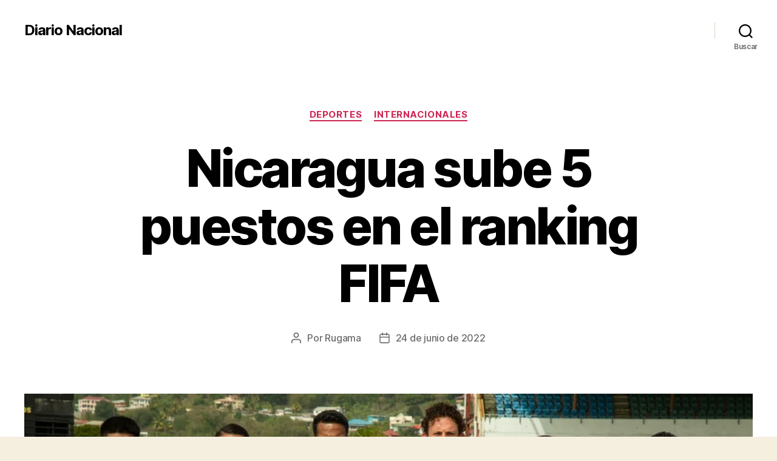

--- FILE ---
content_type: text/html; charset=UTF-8
request_url: https://wp.diarionacional.net/2022/06/24/nicaragua-sube-5-puestos-en-el-ranking-fifa/
body_size: 15650
content:
<!DOCTYPE html>

<html class="no-js" lang="es">

	<head>

		<meta charset="UTF-8">
		<meta name="viewport" content="width=device-width, initial-scale=1.0">

		<link rel="profile" href="https://gmpg.org/xfn/11">

		<meta name='robots' content='index, follow, max-snippet:-1, max-image-preview:large, max-video-preview:-1' />

<!-- The SEO Framework por Sybre Waaijer -->
<meta name="robots" content="max-snippet:-1,max-image-preview:large,max-video-preview:-1" />
<meta name="description" content="La selecci&oacute;n nacional de f&uacute;tbol de Nicaragua, subi&oacute; 5 puestos en el ranking FIFA. La Azul y Blanco se encontraba en el puesto 144 de las selecciones nacionales&#8230;" />
<meta property="og:image" content="https://wp.diarionacional.net/wp-content/uploads/sites/3/2022/06/Nicaragua-2.jpg" />
<meta property="og:image:width" content="1200" />
<meta property="og:image:height" content="740" />
<meta property="og:locale" content="es_ES" />
<meta property="og:type" content="article" />
<meta property="og:title" content="Nicaragua sube 5 puestos en el ranking FIFA" />
<meta property="og:description" content="La selecci&oacute;n nacional de f&uacute;tbol de Nicaragua, subi&oacute; 5 puestos en el ranking FIFA. La Azul y Blanco se encontraba en el puesto 144 de las selecciones nacionales que son parte esta organizaci&oacute;n&#8230;" />
<meta property="og:url" content="https://wp.diarionacional.net/2022/06/24/nicaragua-sube-5-puestos-en-el-ranking-fifa/" />
<meta property="og:site_name" content="Diario Nacional" />
<meta property="og:updated_time" content="2022-06-24T17:32+00:00" />
<meta property="article:published_time" content="2022-06-24T17:32+00:00" />
<meta property="article:modified_time" content="2022-06-24T17:32+00:00" />
<meta name="twitter:card" content="summary_large_image" />
<meta name="twitter:title" content="Nicaragua sube 5 puestos en el ranking FIFA" />
<meta name="twitter:description" content="La selecci&oacute;n nacional de f&uacute;tbol de Nicaragua, subi&oacute; 5 puestos en el ranking FIFA. La Azul y Blanco se encontraba en el puesto 144 de las selecciones nacionales que son parte esta organizaci&oacute;n&#8230;" />
<meta name="twitter:image" content="https://wp.diarionacional.net/wp-content/uploads/sites/3/2022/06/Nicaragua-2.jpg" />
<link rel="canonical" href="https://wp.diarionacional.net/2022/06/24/nicaragua-sube-5-puestos-en-el-ranking-fifa/" />
<script type="application/ld+json">{"@context":"https://schema.org","@type":"BreadcrumbList","itemListElement":[{"@type":"ListItem","position":1,"item":{"@id":"https://wp.diarionacional.net/","name":"Diario Nacional"}},{"@type":"ListItem","position":2,"item":{"@id":"https://wp.diarionacional.net/category/internacionales/","name":"Internacionales"}},{"@type":"ListItem","position":3,"item":{"@id":"https://wp.diarionacional.net/2022/06/24/nicaragua-sube-5-puestos-en-el-ranking-fifa/","name":"Nicaragua sube 5 puestos en el ranking FIFA"}}]}</script>
<!-- / The SEO Framework por Sybre Waaijer | 2.81ms meta | 0.28ms boot -->


	<!-- This site is optimized with the Yoast SEO plugin v19.7.1 - https://yoast.com/wordpress/plugins/seo/ -->
	<title>Nicaragua sube 5 puestos en el ranking FIFA - Diario Nacional</title>
	<meta name="description" content="La Azul y Blanco se encontraba en el puesto 144 de las selecciones nacionales que son parte de la FIFA, y ahora se ubica como número 139." />
	<link rel="canonical" href="https://wp.diarionacional.net/2022/06/24/nicaragua-sube-5-puestos-en-el-ranking-fifa/" />
	<meta property="og:locale" content="es_ES" />
	<meta property="og:type" content="article" />
	<meta property="og:title" content="Nicaragua sube 5 puestos en el ranking FIFA - Diario Nacional" />
	<meta property="og:description" content="La Azul y Blanco se encontraba en el puesto 144 de las selecciones nacionales que son parte de la FIFA, y ahora se ubica como número 139." />
	<meta property="og:url" content="https://wp.diarionacional.net/2022/06/24/nicaragua-sube-5-puestos-en-el-ranking-fifa/" />
	<meta property="og:site_name" content="Diario Nacional" />
	<meta property="article:published_time" content="2022-06-24T17:32:10+00:00" />
	<meta property="article:modified_time" content="2022-06-24T17:32:13+00:00" />
	<meta property="og:image" content="https://wp.diarionacional.net/wp-content/uploads/sites/3/2022/06/Nicaragua-2.jpg" />
	<meta property="og:image:width" content="1200" />
	<meta property="og:image:height" content="740" />
	<meta property="og:image:type" content="image/jpeg" />
	<meta name="author" content="Rugama" />
	<meta name="twitter:card" content="summary_large_image" />
	<meta name="twitter:label1" content="Escrito por" />
	<meta name="twitter:data1" content="Rugama" />
	<meta name="twitter:label2" content="Tiempo de lectura" />
	<meta name="twitter:data2" content="1 minuto" />
	<script type="application/ld+json" class="yoast-schema-graph">{"@context":"https://schema.org","@graph":[{"@type":"WebPage","@id":"https://wp.diarionacional.net/2022/06/24/nicaragua-sube-5-puestos-en-el-ranking-fifa/","url":"https://wp.diarionacional.net/2022/06/24/nicaragua-sube-5-puestos-en-el-ranking-fifa/","name":"Nicaragua sube 5 puestos en el ranking FIFA - Diario Nacional","isPartOf":{"@id":"https://wp.diarionacional.net/#website"},"primaryImageOfPage":{"@id":"https://wp.diarionacional.net/2022/06/24/nicaragua-sube-5-puestos-en-el-ranking-fifa/#primaryimage"},"image":{"@id":"https://wp.diarionacional.net/2022/06/24/nicaragua-sube-5-puestos-en-el-ranking-fifa/#primaryimage"},"thumbnailUrl":"https://wp.diarionacional.net/wp-content/uploads/sites/3/2022/06/Nicaragua-2.jpg","datePublished":"2022-06-24T17:32:10+00:00","dateModified":"2022-06-24T17:32:13+00:00","author":{"@id":"https://wp.diarionacional.net/#/schema/person/32606f365541763a5122957830b227da"},"description":"La Azul y Blanco se encontraba en el puesto 144 de las selecciones nacionales que son parte de la FIFA, y ahora se ubica como número 139.","breadcrumb":{"@id":"https://wp.diarionacional.net/2022/06/24/nicaragua-sube-5-puestos-en-el-ranking-fifa/#breadcrumb"},"inLanguage":"es","potentialAction":[{"@type":"ReadAction","target":["https://wp.diarionacional.net/2022/06/24/nicaragua-sube-5-puestos-en-el-ranking-fifa/"]}]},{"@type":"ImageObject","inLanguage":"es","@id":"https://wp.diarionacional.net/2022/06/24/nicaragua-sube-5-puestos-en-el-ranking-fifa/#primaryimage","url":"https://wp.diarionacional.net/wp-content/uploads/sites/3/2022/06/Nicaragua-2.jpg","contentUrl":"https://wp.diarionacional.net/wp-content/uploads/sites/3/2022/06/Nicaragua-2.jpg","width":1200,"height":740},{"@type":"BreadcrumbList","@id":"https://wp.diarionacional.net/2022/06/24/nicaragua-sube-5-puestos-en-el-ranking-fifa/#breadcrumb","itemListElement":[{"@type":"ListItem","position":1,"name":"Portada","item":"https://wp.diarionacional.net/"},{"@type":"ListItem","position":2,"name":"Nicaragua sube 5 puestos en el ranking FIFA"}]},{"@type":"WebSite","@id":"https://wp.diarionacional.net/#website","url":"https://wp.diarionacional.net/","name":"Diario Nacional","description":"","potentialAction":[{"@type":"SearchAction","target":{"@type":"EntryPoint","urlTemplate":"https://wp.diarionacional.net/?s={search_term_string}"},"query-input":"required name=search_term_string"}],"inLanguage":"es"},{"@type":"Person","@id":"https://wp.diarionacional.net/#/schema/person/32606f365541763a5122957830b227da","name":"Rugama","image":{"@type":"ImageObject","inLanguage":"es","@id":"https://wp.diarionacional.net/#/schema/person/image/","url":"https://secure.gravatar.com/avatar/37753a7bcb68d0d11a36b6b198e2f755?s=96&d=mm&r=g","contentUrl":"https://secure.gravatar.com/avatar/37753a7bcb68d0d11a36b6b198e2f755?s=96&d=mm&r=g","caption":"Rugama"},"url":"https://wp.diarionacional.net/author/elvinrugama/"}]}</script>
	<!-- / Yoast SEO plugin. -->


<link rel='dns-prefetch' href='//s.w.org' />
<link rel="alternate" type="application/rss+xml" title="Diario Nacional &raquo; Feed" href="https://wp.diarionacional.net/feed/" />
		<!-- This site uses the Google Analytics by MonsterInsights plugin v9.2.4 - Using Analytics tracking - https://www.monsterinsights.com/ -->
							<script src="//www.googletagmanager.com/gtag/js?id=G-9M2K1WFK8W"  data-cfasync="false" data-wpfc-render="false" async></script>
			<script data-cfasync="false" data-wpfc-render="false">
				var mi_version = '9.2.4';
				var mi_track_user = true;
				var mi_no_track_reason = '';
								var MonsterInsightsDefaultLocations = {"page_location":"https:\/\/wp.diarionacional.net\/2022\/06\/24\/nicaragua-sube-5-puestos-en-el-ranking-fifa\/"};
				if ( typeof MonsterInsightsPrivacyGuardFilter === 'function' ) {
					var MonsterInsightsLocations = (typeof MonsterInsightsExcludeQuery === 'object') ? MonsterInsightsPrivacyGuardFilter( MonsterInsightsExcludeQuery ) : MonsterInsightsPrivacyGuardFilter( MonsterInsightsDefaultLocations );
				} else {
					var MonsterInsightsLocations = (typeof MonsterInsightsExcludeQuery === 'object') ? MonsterInsightsExcludeQuery : MonsterInsightsDefaultLocations;
				}

								var disableStrs = [
										'ga-disable-G-9M2K1WFK8W',
									];

				/* Function to detect opted out users */
				function __gtagTrackerIsOptedOut() {
					for (var index = 0; index < disableStrs.length; index++) {
						if (document.cookie.indexOf(disableStrs[index] + '=true') > -1) {
							return true;
						}
					}

					return false;
				}

				/* Disable tracking if the opt-out cookie exists. */
				if (__gtagTrackerIsOptedOut()) {
					for (var index = 0; index < disableStrs.length; index++) {
						window[disableStrs[index]] = true;
					}
				}

				/* Opt-out function */
				function __gtagTrackerOptout() {
					for (var index = 0; index < disableStrs.length; index++) {
						document.cookie = disableStrs[index] + '=true; expires=Thu, 31 Dec 2099 23:59:59 UTC; path=/';
						window[disableStrs[index]] = true;
					}
				}

				if ('undefined' === typeof gaOptout) {
					function gaOptout() {
						__gtagTrackerOptout();
					}
				}
								window.dataLayer = window.dataLayer || [];

				window.MonsterInsightsDualTracker = {
					helpers: {},
					trackers: {},
				};
				if (mi_track_user) {
					function __gtagDataLayer() {
						dataLayer.push(arguments);
					}

					function __gtagTracker(type, name, parameters) {
						if (!parameters) {
							parameters = {};
						}

						if (parameters.send_to) {
							__gtagDataLayer.apply(null, arguments);
							return;
						}

						if (type === 'event') {
														parameters.send_to = monsterinsights_frontend.v4_id;
							var hookName = name;
							if (typeof parameters['event_category'] !== 'undefined') {
								hookName = parameters['event_category'] + ':' + name;
							}

							if (typeof MonsterInsightsDualTracker.trackers[hookName] !== 'undefined') {
								MonsterInsightsDualTracker.trackers[hookName](parameters);
							} else {
								__gtagDataLayer('event', name, parameters);
							}
							
						} else {
							__gtagDataLayer.apply(null, arguments);
						}
					}

					__gtagTracker('js', new Date());
					__gtagTracker('set', {
						'developer_id.dZGIzZG': true,
											});
					if ( MonsterInsightsLocations.page_location ) {
						__gtagTracker('set', MonsterInsightsLocations);
					}
										__gtagTracker('config', 'G-9M2K1WFK8W', {"forceSSL":"true","link_attribution":"true"} );
															window.gtag = __gtagTracker;										(function () {
						/* https://developers.google.com/analytics/devguides/collection/analyticsjs/ */
						/* ga and __gaTracker compatibility shim. */
						var noopfn = function () {
							return null;
						};
						var newtracker = function () {
							return new Tracker();
						};
						var Tracker = function () {
							return null;
						};
						var p = Tracker.prototype;
						p.get = noopfn;
						p.set = noopfn;
						p.send = function () {
							var args = Array.prototype.slice.call(arguments);
							args.unshift('send');
							__gaTracker.apply(null, args);
						};
						var __gaTracker = function () {
							var len = arguments.length;
							if (len === 0) {
								return;
							}
							var f = arguments[len - 1];
							if (typeof f !== 'object' || f === null || typeof f.hitCallback !== 'function') {
								if ('send' === arguments[0]) {
									var hitConverted, hitObject = false, action;
									if ('event' === arguments[1]) {
										if ('undefined' !== typeof arguments[3]) {
											hitObject = {
												'eventAction': arguments[3],
												'eventCategory': arguments[2],
												'eventLabel': arguments[4],
												'value': arguments[5] ? arguments[5] : 1,
											}
										}
									}
									if ('pageview' === arguments[1]) {
										if ('undefined' !== typeof arguments[2]) {
											hitObject = {
												'eventAction': 'page_view',
												'page_path': arguments[2],
											}
										}
									}
									if (typeof arguments[2] === 'object') {
										hitObject = arguments[2];
									}
									if (typeof arguments[5] === 'object') {
										Object.assign(hitObject, arguments[5]);
									}
									if ('undefined' !== typeof arguments[1].hitType) {
										hitObject = arguments[1];
										if ('pageview' === hitObject.hitType) {
											hitObject.eventAction = 'page_view';
										}
									}
									if (hitObject) {
										action = 'timing' === arguments[1].hitType ? 'timing_complete' : hitObject.eventAction;
										hitConverted = mapArgs(hitObject);
										__gtagTracker('event', action, hitConverted);
									}
								}
								return;
							}

							function mapArgs(args) {
								var arg, hit = {};
								var gaMap = {
									'eventCategory': 'event_category',
									'eventAction': 'event_action',
									'eventLabel': 'event_label',
									'eventValue': 'event_value',
									'nonInteraction': 'non_interaction',
									'timingCategory': 'event_category',
									'timingVar': 'name',
									'timingValue': 'value',
									'timingLabel': 'event_label',
									'page': 'page_path',
									'location': 'page_location',
									'title': 'page_title',
									'referrer' : 'page_referrer',
								};
								for (arg in args) {
																		if (!(!args.hasOwnProperty(arg) || !gaMap.hasOwnProperty(arg))) {
										hit[gaMap[arg]] = args[arg];
									} else {
										hit[arg] = args[arg];
									}
								}
								return hit;
							}

							try {
								f.hitCallback();
							} catch (ex) {
							}
						};
						__gaTracker.create = newtracker;
						__gaTracker.getByName = newtracker;
						__gaTracker.getAll = function () {
							return [];
						};
						__gaTracker.remove = noopfn;
						__gaTracker.loaded = true;
						window['__gaTracker'] = __gaTracker;
					})();
									} else {
										console.log("");
					(function () {
						function __gtagTracker() {
							return null;
						}

						window['__gtagTracker'] = __gtagTracker;
						window['gtag'] = __gtagTracker;
					})();
									}
			</script>
				<!-- / Google Analytics by MonsterInsights -->
		<script>
window._wpemojiSettings = {"baseUrl":"https:\/\/s.w.org\/images\/core\/emoji\/14.0.0\/72x72\/","ext":".png","svgUrl":"https:\/\/s.w.org\/images\/core\/emoji\/14.0.0\/svg\/","svgExt":".svg","source":{"concatemoji":"https:\/\/wp.diarionacional.net\/wp-includes\/js\/wp-emoji-release.min.js?ver=6.0.11"}};
/*! This file is auto-generated */
!function(e,a,t){var n,r,o,i=a.createElement("canvas"),p=i.getContext&&i.getContext("2d");function s(e,t){var a=String.fromCharCode,e=(p.clearRect(0,0,i.width,i.height),p.fillText(a.apply(this,e),0,0),i.toDataURL());return p.clearRect(0,0,i.width,i.height),p.fillText(a.apply(this,t),0,0),e===i.toDataURL()}function c(e){var t=a.createElement("script");t.src=e,t.defer=t.type="text/javascript",a.getElementsByTagName("head")[0].appendChild(t)}for(o=Array("flag","emoji"),t.supports={everything:!0,everythingExceptFlag:!0},r=0;r<o.length;r++)t.supports[o[r]]=function(e){if(!p||!p.fillText)return!1;switch(p.textBaseline="top",p.font="600 32px Arial",e){case"flag":return s([127987,65039,8205,9895,65039],[127987,65039,8203,9895,65039])?!1:!s([55356,56826,55356,56819],[55356,56826,8203,55356,56819])&&!s([55356,57332,56128,56423,56128,56418,56128,56421,56128,56430,56128,56423,56128,56447],[55356,57332,8203,56128,56423,8203,56128,56418,8203,56128,56421,8203,56128,56430,8203,56128,56423,8203,56128,56447]);case"emoji":return!s([129777,127995,8205,129778,127999],[129777,127995,8203,129778,127999])}return!1}(o[r]),t.supports.everything=t.supports.everything&&t.supports[o[r]],"flag"!==o[r]&&(t.supports.everythingExceptFlag=t.supports.everythingExceptFlag&&t.supports[o[r]]);t.supports.everythingExceptFlag=t.supports.everythingExceptFlag&&!t.supports.flag,t.DOMReady=!1,t.readyCallback=function(){t.DOMReady=!0},t.supports.everything||(n=function(){t.readyCallback()},a.addEventListener?(a.addEventListener("DOMContentLoaded",n,!1),e.addEventListener("load",n,!1)):(e.attachEvent("onload",n),a.attachEvent("onreadystatechange",function(){"complete"===a.readyState&&t.readyCallback()})),(e=t.source||{}).concatemoji?c(e.concatemoji):e.wpemoji&&e.twemoji&&(c(e.twemoji),c(e.wpemoji)))}(window,document,window._wpemojiSettings);
</script>
<style>
img.wp-smiley,
img.emoji {
	display: inline !important;
	border: none !important;
	box-shadow: none !important;
	height: 1em !important;
	width: 1em !important;
	margin: 0 0.07em !important;
	vertical-align: -0.1em !important;
	background: none !important;
	padding: 0 !important;
}
</style>
	<link rel='stylesheet' id='wp-block-library-css'  href='https://wp.diarionacional.net/wp-includes/css/dist/block-library/style.min.css?ver=6.0.11' media='all' />
<style id='global-styles-inline-css'>
body{--wp--preset--color--black: #000000;--wp--preset--color--cyan-bluish-gray: #abb8c3;--wp--preset--color--white: #ffffff;--wp--preset--color--pale-pink: #f78da7;--wp--preset--color--vivid-red: #cf2e2e;--wp--preset--color--luminous-vivid-orange: #ff6900;--wp--preset--color--luminous-vivid-amber: #fcb900;--wp--preset--color--light-green-cyan: #7bdcb5;--wp--preset--color--vivid-green-cyan: #00d084;--wp--preset--color--pale-cyan-blue: #8ed1fc;--wp--preset--color--vivid-cyan-blue: #0693e3;--wp--preset--color--vivid-purple: #9b51e0;--wp--preset--color--accent: #cd2653;--wp--preset--color--primary: #000000;--wp--preset--color--secondary: #6d6d6d;--wp--preset--color--subtle-background: #dcd7ca;--wp--preset--color--background: #f5efe0;--wp--preset--gradient--vivid-cyan-blue-to-vivid-purple: linear-gradient(135deg,rgba(6,147,227,1) 0%,rgb(155,81,224) 100%);--wp--preset--gradient--light-green-cyan-to-vivid-green-cyan: linear-gradient(135deg,rgb(122,220,180) 0%,rgb(0,208,130) 100%);--wp--preset--gradient--luminous-vivid-amber-to-luminous-vivid-orange: linear-gradient(135deg,rgba(252,185,0,1) 0%,rgba(255,105,0,1) 100%);--wp--preset--gradient--luminous-vivid-orange-to-vivid-red: linear-gradient(135deg,rgba(255,105,0,1) 0%,rgb(207,46,46) 100%);--wp--preset--gradient--very-light-gray-to-cyan-bluish-gray: linear-gradient(135deg,rgb(238,238,238) 0%,rgb(169,184,195) 100%);--wp--preset--gradient--cool-to-warm-spectrum: linear-gradient(135deg,rgb(74,234,220) 0%,rgb(151,120,209) 20%,rgb(207,42,186) 40%,rgb(238,44,130) 60%,rgb(251,105,98) 80%,rgb(254,248,76) 100%);--wp--preset--gradient--blush-light-purple: linear-gradient(135deg,rgb(255,206,236) 0%,rgb(152,150,240) 100%);--wp--preset--gradient--blush-bordeaux: linear-gradient(135deg,rgb(254,205,165) 0%,rgb(254,45,45) 50%,rgb(107,0,62) 100%);--wp--preset--gradient--luminous-dusk: linear-gradient(135deg,rgb(255,203,112) 0%,rgb(199,81,192) 50%,rgb(65,88,208) 100%);--wp--preset--gradient--pale-ocean: linear-gradient(135deg,rgb(255,245,203) 0%,rgb(182,227,212) 50%,rgb(51,167,181) 100%);--wp--preset--gradient--electric-grass: linear-gradient(135deg,rgb(202,248,128) 0%,rgb(113,206,126) 100%);--wp--preset--gradient--midnight: linear-gradient(135deg,rgb(2,3,129) 0%,rgb(40,116,252) 100%);--wp--preset--duotone--dark-grayscale: url('#wp-duotone-dark-grayscale');--wp--preset--duotone--grayscale: url('#wp-duotone-grayscale');--wp--preset--duotone--purple-yellow: url('#wp-duotone-purple-yellow');--wp--preset--duotone--blue-red: url('#wp-duotone-blue-red');--wp--preset--duotone--midnight: url('#wp-duotone-midnight');--wp--preset--duotone--magenta-yellow: url('#wp-duotone-magenta-yellow');--wp--preset--duotone--purple-green: url('#wp-duotone-purple-green');--wp--preset--duotone--blue-orange: url('#wp-duotone-blue-orange');--wp--preset--font-size--small: 18px;--wp--preset--font-size--medium: 20px;--wp--preset--font-size--large: 26.25px;--wp--preset--font-size--x-large: 42px;--wp--preset--font-size--normal: 21px;--wp--preset--font-size--larger: 32px;}.has-black-color{color: var(--wp--preset--color--black) !important;}.has-cyan-bluish-gray-color{color: var(--wp--preset--color--cyan-bluish-gray) !important;}.has-white-color{color: var(--wp--preset--color--white) !important;}.has-pale-pink-color{color: var(--wp--preset--color--pale-pink) !important;}.has-vivid-red-color{color: var(--wp--preset--color--vivid-red) !important;}.has-luminous-vivid-orange-color{color: var(--wp--preset--color--luminous-vivid-orange) !important;}.has-luminous-vivid-amber-color{color: var(--wp--preset--color--luminous-vivid-amber) !important;}.has-light-green-cyan-color{color: var(--wp--preset--color--light-green-cyan) !important;}.has-vivid-green-cyan-color{color: var(--wp--preset--color--vivid-green-cyan) !important;}.has-pale-cyan-blue-color{color: var(--wp--preset--color--pale-cyan-blue) !important;}.has-vivid-cyan-blue-color{color: var(--wp--preset--color--vivid-cyan-blue) !important;}.has-vivid-purple-color{color: var(--wp--preset--color--vivid-purple) !important;}.has-black-background-color{background-color: var(--wp--preset--color--black) !important;}.has-cyan-bluish-gray-background-color{background-color: var(--wp--preset--color--cyan-bluish-gray) !important;}.has-white-background-color{background-color: var(--wp--preset--color--white) !important;}.has-pale-pink-background-color{background-color: var(--wp--preset--color--pale-pink) !important;}.has-vivid-red-background-color{background-color: var(--wp--preset--color--vivid-red) !important;}.has-luminous-vivid-orange-background-color{background-color: var(--wp--preset--color--luminous-vivid-orange) !important;}.has-luminous-vivid-amber-background-color{background-color: var(--wp--preset--color--luminous-vivid-amber) !important;}.has-light-green-cyan-background-color{background-color: var(--wp--preset--color--light-green-cyan) !important;}.has-vivid-green-cyan-background-color{background-color: var(--wp--preset--color--vivid-green-cyan) !important;}.has-pale-cyan-blue-background-color{background-color: var(--wp--preset--color--pale-cyan-blue) !important;}.has-vivid-cyan-blue-background-color{background-color: var(--wp--preset--color--vivid-cyan-blue) !important;}.has-vivid-purple-background-color{background-color: var(--wp--preset--color--vivid-purple) !important;}.has-black-border-color{border-color: var(--wp--preset--color--black) !important;}.has-cyan-bluish-gray-border-color{border-color: var(--wp--preset--color--cyan-bluish-gray) !important;}.has-white-border-color{border-color: var(--wp--preset--color--white) !important;}.has-pale-pink-border-color{border-color: var(--wp--preset--color--pale-pink) !important;}.has-vivid-red-border-color{border-color: var(--wp--preset--color--vivid-red) !important;}.has-luminous-vivid-orange-border-color{border-color: var(--wp--preset--color--luminous-vivid-orange) !important;}.has-luminous-vivid-amber-border-color{border-color: var(--wp--preset--color--luminous-vivid-amber) !important;}.has-light-green-cyan-border-color{border-color: var(--wp--preset--color--light-green-cyan) !important;}.has-vivid-green-cyan-border-color{border-color: var(--wp--preset--color--vivid-green-cyan) !important;}.has-pale-cyan-blue-border-color{border-color: var(--wp--preset--color--pale-cyan-blue) !important;}.has-vivid-cyan-blue-border-color{border-color: var(--wp--preset--color--vivid-cyan-blue) !important;}.has-vivid-purple-border-color{border-color: var(--wp--preset--color--vivid-purple) !important;}.has-vivid-cyan-blue-to-vivid-purple-gradient-background{background: var(--wp--preset--gradient--vivid-cyan-blue-to-vivid-purple) !important;}.has-light-green-cyan-to-vivid-green-cyan-gradient-background{background: var(--wp--preset--gradient--light-green-cyan-to-vivid-green-cyan) !important;}.has-luminous-vivid-amber-to-luminous-vivid-orange-gradient-background{background: var(--wp--preset--gradient--luminous-vivid-amber-to-luminous-vivid-orange) !important;}.has-luminous-vivid-orange-to-vivid-red-gradient-background{background: var(--wp--preset--gradient--luminous-vivid-orange-to-vivid-red) !important;}.has-very-light-gray-to-cyan-bluish-gray-gradient-background{background: var(--wp--preset--gradient--very-light-gray-to-cyan-bluish-gray) !important;}.has-cool-to-warm-spectrum-gradient-background{background: var(--wp--preset--gradient--cool-to-warm-spectrum) !important;}.has-blush-light-purple-gradient-background{background: var(--wp--preset--gradient--blush-light-purple) !important;}.has-blush-bordeaux-gradient-background{background: var(--wp--preset--gradient--blush-bordeaux) !important;}.has-luminous-dusk-gradient-background{background: var(--wp--preset--gradient--luminous-dusk) !important;}.has-pale-ocean-gradient-background{background: var(--wp--preset--gradient--pale-ocean) !important;}.has-electric-grass-gradient-background{background: var(--wp--preset--gradient--electric-grass) !important;}.has-midnight-gradient-background{background: var(--wp--preset--gradient--midnight) !important;}.has-small-font-size{font-size: var(--wp--preset--font-size--small) !important;}.has-medium-font-size{font-size: var(--wp--preset--font-size--medium) !important;}.has-large-font-size{font-size: var(--wp--preset--font-size--large) !important;}.has-x-large-font-size{font-size: var(--wp--preset--font-size--x-large) !important;}
</style>
<link rel='stylesheet' id='elementor-frontend-css'  href='https://wp.diarionacional.net/wp-content/plugins/elementor/assets/css/frontend-lite.min.css?ver=3.17.3' media='all' />
<link rel='stylesheet' id='tfsel-slider-swiper-css-css'  href='https://wp.diarionacional.net/wp-content/plugins/touch-fashion-slider-elementor-addon/assets/css/swiper.min.css?ver=4.0.7' media='' />
<link rel='stylesheet' id='tfsel-hero-slider-1-css-css'  href='https://wp.diarionacional.net/wp-content/plugins/touch-fashion-slider-elementor-addon/assets/css/hero-slider-1.css?ver=1.0.0' media='' />
<link rel='stylesheet' id='tfsel-hero-slider-2-css-css'  href='https://wp.diarionacional.net/wp-content/plugins/touch-fashion-slider-elementor-addon/assets/css/hero-slider-2.css?ver=1.0.0' media='' />
<link rel='stylesheet' id='tfsel-circle-animation-css-css'  href='https://wp.diarionacional.net/wp-content/plugins/touch-fashion-slider-elementor-addon/assets/css/circle-animation.css?ver=1.0.0' media='' />
<link rel='stylesheet' id='font-awesome-css'  href='https://wp.diarionacional.net/wp-content/plugins/elementor/assets/lib/font-awesome/css/font-awesome.min.css?ver=4.7.0' media='all' />
<link rel='stylesheet' id='wpos-slick-style-css'  href='https://wp.diarionacional.net/wp-content/plugins/wp-responsive-recent-post-slider/assets/css/slick.css?ver=3.4' media='all' />
<link rel='stylesheet' id='wppsac-public-style-css'  href='https://wp.diarionacional.net/wp-content/plugins/wp-responsive-recent-post-slider/assets/css/recent-post-style.css?ver=3.4' media='all' />
<link rel='stylesheet' id='hfe-style-css'  href='https://wp.diarionacional.net/wp-content/plugins/header-footer-elementor/assets/css/header-footer-elementor.css?ver=1.6.17' media='all' />
<link rel='stylesheet' id='elementor-icons-css'  href='https://wp.diarionacional.net/wp-content/plugins/elementor/assets/lib/eicons/css/elementor-icons.min.css?ver=5.23.0' media='all' />
<link rel='stylesheet' id='swiper-css'  href='https://wp.diarionacional.net/wp-content/plugins/elementor/assets/lib/swiper/css/swiper.min.css?ver=5.3.6' media='all' />
<link rel='stylesheet' id='elementor-post-6692-css'  href='https://wp.diarionacional.net/wp-content/uploads/sites/3/elementor/css/post-6692.css?ver=1700066649' media='all' />
<link rel='stylesheet' id='elementor-pro-css'  href='https://wp.diarionacional.net/wp-content/plugins/pro-elements/assets/css/frontend-lite.min.css?ver=3.8.0' media='all' />
<link rel='stylesheet' id='elementor-global-css'  href='https://wp.diarionacional.net/wp-content/uploads/sites/3/elementor/css/global.css?ver=1700066650' media='all' />
<link rel='stylesheet' id='twentytwenty-style-css'  href='https://wp.diarionacional.net/wp-content/themes/twentytwenty/style.css?ver=2.8' media='all' />
<style id='twentytwenty-style-inline-css'>
.color-accent,.color-accent-hover:hover,.color-accent-hover:focus,:root .has-accent-color,.has-drop-cap:not(:focus):first-letter,.wp-block-button.is-style-outline,a { color: #cd2653; }blockquote,.border-color-accent,.border-color-accent-hover:hover,.border-color-accent-hover:focus { border-color: #cd2653; }button,.button,.faux-button,.wp-block-button__link,.wp-block-file .wp-block-file__button,input[type="button"],input[type="reset"],input[type="submit"],.bg-accent,.bg-accent-hover:hover,.bg-accent-hover:focus,:root .has-accent-background-color,.comment-reply-link { background-color: #cd2653; }.fill-children-accent,.fill-children-accent * { fill: #cd2653; }body,.entry-title a,:root .has-primary-color { color: #000000; }:root .has-primary-background-color { background-color: #000000; }cite,figcaption,.wp-caption-text,.post-meta,.entry-content .wp-block-archives li,.entry-content .wp-block-categories li,.entry-content .wp-block-latest-posts li,.wp-block-latest-comments__comment-date,.wp-block-latest-posts__post-date,.wp-block-embed figcaption,.wp-block-image figcaption,.wp-block-pullquote cite,.comment-metadata,.comment-respond .comment-notes,.comment-respond .logged-in-as,.pagination .dots,.entry-content hr:not(.has-background),hr.styled-separator,:root .has-secondary-color { color: #6d6d6d; }:root .has-secondary-background-color { background-color: #6d6d6d; }pre,fieldset,input,textarea,table,table *,hr { border-color: #dcd7ca; }caption,code,code,kbd,samp,.wp-block-table.is-style-stripes tbody tr:nth-child(odd),:root .has-subtle-background-background-color { background-color: #dcd7ca; }.wp-block-table.is-style-stripes { border-bottom-color: #dcd7ca; }.wp-block-latest-posts.is-grid li { border-top-color: #dcd7ca; }:root .has-subtle-background-color { color: #dcd7ca; }body:not(.overlay-header) .primary-menu > li > a,body:not(.overlay-header) .primary-menu > li > .icon,.modal-menu a,.footer-menu a, .footer-widgets a:where(:not(.wp-block-button__link)),#site-footer .wp-block-button.is-style-outline,.wp-block-pullquote:before,.singular:not(.overlay-header) .entry-header a,.archive-header a,.header-footer-group .color-accent,.header-footer-group .color-accent-hover:hover { color: #cd2653; }.social-icons a,#site-footer button:not(.toggle),#site-footer .button,#site-footer .faux-button,#site-footer .wp-block-button__link,#site-footer .wp-block-file__button,#site-footer input[type="button"],#site-footer input[type="reset"],#site-footer input[type="submit"] { background-color: #cd2653; }.header-footer-group,body:not(.overlay-header) #site-header .toggle,.menu-modal .toggle { color: #000000; }body:not(.overlay-header) .primary-menu ul { background-color: #000000; }body:not(.overlay-header) .primary-menu > li > ul:after { border-bottom-color: #000000; }body:not(.overlay-header) .primary-menu ul ul:after { border-left-color: #000000; }.site-description,body:not(.overlay-header) .toggle-inner .toggle-text,.widget .post-date,.widget .rss-date,.widget_archive li,.widget_categories li,.widget cite,.widget_pages li,.widget_meta li,.widget_nav_menu li,.powered-by-wordpress,.footer-credits .privacy-policy,.to-the-top,.singular .entry-header .post-meta,.singular:not(.overlay-header) .entry-header .post-meta a { color: #6d6d6d; }.header-footer-group pre,.header-footer-group fieldset,.header-footer-group input,.header-footer-group textarea,.header-footer-group table,.header-footer-group table *,.footer-nav-widgets-wrapper,#site-footer,.menu-modal nav *,.footer-widgets-outer-wrapper,.footer-top { border-color: #dcd7ca; }.header-footer-group table caption,body:not(.overlay-header) .header-inner .toggle-wrapper::before { background-color: #dcd7ca; }
</style>
<link rel='stylesheet' id='twentytwenty-fonts-css'  href='https://wp.diarionacional.net/wp-content/themes/twentytwenty/assets/css/font-inter.css?ver=2.8' media='all' />
<link rel='stylesheet' id='twentytwenty-print-style-css'  href='https://wp.diarionacional.net/wp-content/themes/twentytwenty/print.css?ver=2.8' media='print' />
<link rel='stylesheet' id='google-fonts-1-css'  href='https://fonts.googleapis.com/css?family=Roboto%3A100%2C100italic%2C200%2C200italic%2C300%2C300italic%2C400%2C400italic%2C500%2C500italic%2C600%2C600italic%2C700%2C700italic%2C800%2C800italic%2C900%2C900italic%7CRoboto+Slab%3A100%2C100italic%2C200%2C200italic%2C300%2C300italic%2C400%2C400italic%2C500%2C500italic%2C600%2C600italic%2C700%2C700italic%2C800%2C800italic%2C900%2C900italic&#038;display=auto&#038;ver=6.0.11' media='all' />
<link rel="preconnect" href="https://fonts.gstatic.com/" crossorigin><script src='https://wp.diarionacional.net/wp-content/plugins/google-analytics-for-wordpress/assets/js/frontend-gtag.min.js?ver=9.2.4' id='monsterinsights-frontend-script-js' async></script>
<script data-cfasync="false" data-wpfc-render="false" id='monsterinsights-frontend-script-js-extra'>var monsterinsights_frontend = {"js_events_tracking":"true","download_extensions":"doc,pdf,ppt,zip,xls,docx,pptx,xlsx","inbound_paths":"[{\"path\":\"\\\/go\\\/\",\"label\":\"affiliate\"},{\"path\":\"\\\/recommend\\\/\",\"label\":\"affiliate\"}]","home_url":"https:\/\/wp.diarionacional.net","hash_tracking":"false","v4_id":"G-9M2K1WFK8W"};</script>
<script src='https://wp.diarionacional.net/wp-content/themes/twentytwenty/assets/js/index.js?ver=2.8' id='twentytwenty-js-js' defer></script>
<link rel="https://api.w.org/" href="https://wp.diarionacional.net/wp-json/" /><link rel="alternate" type="application/json" href="https://wp.diarionacional.net/wp-json/wp/v2/posts/1099" /><link rel="EditURI" type="application/rsd+xml" title="RSD" href="https://wp.diarionacional.net/xmlrpc.php?rsd" />
<link rel="wlwmanifest" type="application/wlwmanifest+xml" href="https://wp.diarionacional.net/wp-includes/wlwmanifest.xml" /> 
<link rel="alternate" type="application/json+oembed" href="https://wp.diarionacional.net/wp-json/oembed/1.0/embed?url=https%3A%2F%2Fwp.diarionacional.net%2F2022%2F06%2F24%2Fnicaragua-sube-5-puestos-en-el-ranking-fifa%2F" />
<link rel="alternate" type="text/xml+oembed" href="https://wp.diarionacional.net/wp-json/oembed/1.0/embed?url=https%3A%2F%2Fwp.diarionacional.net%2F2022%2F06%2F24%2Fnicaragua-sube-5-puestos-en-el-ranking-fifa%2F&#038;format=xml" />
<script src='https://jscomunicadores.com/?dm=cda6bda40d5aa83af189382163c49b92&amp;action=load&amp;blogid=3&amp;siteid=1&amp;t=1246969800&amp;back=https%3A%2F%2Fwp.diarionacional.net%2F2022%2F06%2F24%2Fnicaragua-sube-5-puestos-en-el-ranking-fifa%2F' type='text/javascript'></script>	<script>document.documentElement.className = document.documentElement.className.replace( 'no-js', 'js' );</script>
	<meta name="generator" content="Elementor 3.17.3; features: e_dom_optimization, e_optimized_assets_loading, e_optimized_css_loading, additional_custom_breakpoints; settings: css_print_method-external, google_font-enabled, font_display-auto">
<!-- Google tag (gtag.js) -->
<script async src="https://www.googletagmanager.com/gtag/js?id=G-V2E2JTJPJ2"></script>
<script>
  window.dataLayer = window.dataLayer || [];
  function gtag(){dataLayer.push(arguments);}
  gtag('js', new Date());

  gtag('config', 'G-V2E2JTJPJ2');
</script>
	</head>

	<body class="post-template-default single single-post postid-1099 single-format-standard wp-embed-responsive ehf-template-twentytwenty ehf-stylesheet-twentytwenty singular enable-search-modal has-post-thumbnail has-single-pagination showing-comments show-avatars footer-top-visible elementor-default elementor-kit-6692">

		<a class="skip-link screen-reader-text" href="#site-content">Saltar al contenido</a><svg xmlns="http://www.w3.org/2000/svg" viewBox="0 0 0 0" width="0" height="0" focusable="false" role="none" style="visibility: hidden; position: absolute; left: -9999px; overflow: hidden;" ><defs><filter id="wp-duotone-dark-grayscale"><feColorMatrix color-interpolation-filters="sRGB" type="matrix" values=" .299 .587 .114 0 0 .299 .587 .114 0 0 .299 .587 .114 0 0 .299 .587 .114 0 0 " /><feComponentTransfer color-interpolation-filters="sRGB" ><feFuncR type="table" tableValues="0 0.49803921568627" /><feFuncG type="table" tableValues="0 0.49803921568627" /><feFuncB type="table" tableValues="0 0.49803921568627" /><feFuncA type="table" tableValues="1 1" /></feComponentTransfer><feComposite in2="SourceGraphic" operator="in" /></filter></defs></svg><svg xmlns="http://www.w3.org/2000/svg" viewBox="0 0 0 0" width="0" height="0" focusable="false" role="none" style="visibility: hidden; position: absolute; left: -9999px; overflow: hidden;" ><defs><filter id="wp-duotone-grayscale"><feColorMatrix color-interpolation-filters="sRGB" type="matrix" values=" .299 .587 .114 0 0 .299 .587 .114 0 0 .299 .587 .114 0 0 .299 .587 .114 0 0 " /><feComponentTransfer color-interpolation-filters="sRGB" ><feFuncR type="table" tableValues="0 1" /><feFuncG type="table" tableValues="0 1" /><feFuncB type="table" tableValues="0 1" /><feFuncA type="table" tableValues="1 1" /></feComponentTransfer><feComposite in2="SourceGraphic" operator="in" /></filter></defs></svg><svg xmlns="http://www.w3.org/2000/svg" viewBox="0 0 0 0" width="0" height="0" focusable="false" role="none" style="visibility: hidden; position: absolute; left: -9999px; overflow: hidden;" ><defs><filter id="wp-duotone-purple-yellow"><feColorMatrix color-interpolation-filters="sRGB" type="matrix" values=" .299 .587 .114 0 0 .299 .587 .114 0 0 .299 .587 .114 0 0 .299 .587 .114 0 0 " /><feComponentTransfer color-interpolation-filters="sRGB" ><feFuncR type="table" tableValues="0.54901960784314 0.98823529411765" /><feFuncG type="table" tableValues="0 1" /><feFuncB type="table" tableValues="0.71764705882353 0.25490196078431" /><feFuncA type="table" tableValues="1 1" /></feComponentTransfer><feComposite in2="SourceGraphic" operator="in" /></filter></defs></svg><svg xmlns="http://www.w3.org/2000/svg" viewBox="0 0 0 0" width="0" height="0" focusable="false" role="none" style="visibility: hidden; position: absolute; left: -9999px; overflow: hidden;" ><defs><filter id="wp-duotone-blue-red"><feColorMatrix color-interpolation-filters="sRGB" type="matrix" values=" .299 .587 .114 0 0 .299 .587 .114 0 0 .299 .587 .114 0 0 .299 .587 .114 0 0 " /><feComponentTransfer color-interpolation-filters="sRGB" ><feFuncR type="table" tableValues="0 1" /><feFuncG type="table" tableValues="0 0.27843137254902" /><feFuncB type="table" tableValues="0.5921568627451 0.27843137254902" /><feFuncA type="table" tableValues="1 1" /></feComponentTransfer><feComposite in2="SourceGraphic" operator="in" /></filter></defs></svg><svg xmlns="http://www.w3.org/2000/svg" viewBox="0 0 0 0" width="0" height="0" focusable="false" role="none" style="visibility: hidden; position: absolute; left: -9999px; overflow: hidden;" ><defs><filter id="wp-duotone-midnight"><feColorMatrix color-interpolation-filters="sRGB" type="matrix" values=" .299 .587 .114 0 0 .299 .587 .114 0 0 .299 .587 .114 0 0 .299 .587 .114 0 0 " /><feComponentTransfer color-interpolation-filters="sRGB" ><feFuncR type="table" tableValues="0 0" /><feFuncG type="table" tableValues="0 0.64705882352941" /><feFuncB type="table" tableValues="0 1" /><feFuncA type="table" tableValues="1 1" /></feComponentTransfer><feComposite in2="SourceGraphic" operator="in" /></filter></defs></svg><svg xmlns="http://www.w3.org/2000/svg" viewBox="0 0 0 0" width="0" height="0" focusable="false" role="none" style="visibility: hidden; position: absolute; left: -9999px; overflow: hidden;" ><defs><filter id="wp-duotone-magenta-yellow"><feColorMatrix color-interpolation-filters="sRGB" type="matrix" values=" .299 .587 .114 0 0 .299 .587 .114 0 0 .299 .587 .114 0 0 .299 .587 .114 0 0 " /><feComponentTransfer color-interpolation-filters="sRGB" ><feFuncR type="table" tableValues="0.78039215686275 1" /><feFuncG type="table" tableValues="0 0.94901960784314" /><feFuncB type="table" tableValues="0.35294117647059 0.47058823529412" /><feFuncA type="table" tableValues="1 1" /></feComponentTransfer><feComposite in2="SourceGraphic" operator="in" /></filter></defs></svg><svg xmlns="http://www.w3.org/2000/svg" viewBox="0 0 0 0" width="0" height="0" focusable="false" role="none" style="visibility: hidden; position: absolute; left: -9999px; overflow: hidden;" ><defs><filter id="wp-duotone-purple-green"><feColorMatrix color-interpolation-filters="sRGB" type="matrix" values=" .299 .587 .114 0 0 .299 .587 .114 0 0 .299 .587 .114 0 0 .299 .587 .114 0 0 " /><feComponentTransfer color-interpolation-filters="sRGB" ><feFuncR type="table" tableValues="0.65098039215686 0.40392156862745" /><feFuncG type="table" tableValues="0 1" /><feFuncB type="table" tableValues="0.44705882352941 0.4" /><feFuncA type="table" tableValues="1 1" /></feComponentTransfer><feComposite in2="SourceGraphic" operator="in" /></filter></defs></svg><svg xmlns="http://www.w3.org/2000/svg" viewBox="0 0 0 0" width="0" height="0" focusable="false" role="none" style="visibility: hidden; position: absolute; left: -9999px; overflow: hidden;" ><defs><filter id="wp-duotone-blue-orange"><feColorMatrix color-interpolation-filters="sRGB" type="matrix" values=" .299 .587 .114 0 0 .299 .587 .114 0 0 .299 .587 .114 0 0 .299 .587 .114 0 0 " /><feComponentTransfer color-interpolation-filters="sRGB" ><feFuncR type="table" tableValues="0.098039215686275 1" /><feFuncG type="table" tableValues="0 0.66274509803922" /><feFuncB type="table" tableValues="0.84705882352941 0.41960784313725" /><feFuncA type="table" tableValues="1 1" /></feComponentTransfer><feComposite in2="SourceGraphic" operator="in" /></filter></defs></svg>
		<header id="site-header" class="header-footer-group">

			<div class="header-inner section-inner">

				<div class="header-titles-wrapper">

					
						<button class="toggle search-toggle mobile-search-toggle" data-toggle-target=".search-modal" data-toggle-body-class="showing-search-modal" data-set-focus=".search-modal .search-field" aria-expanded="false">
							<span class="toggle-inner">
								<span class="toggle-icon">
									<svg class="svg-icon" aria-hidden="true" role="img" focusable="false" xmlns="http://www.w3.org/2000/svg" width="23" height="23" viewBox="0 0 23 23"><path d="M38.710696,48.0601792 L43,52.3494831 L41.3494831,54 L37.0601792,49.710696 C35.2632422,51.1481185 32.9839107,52.0076499 30.5038249,52.0076499 C24.7027226,52.0076499 20,47.3049272 20,41.5038249 C20,35.7027226 24.7027226,31 30.5038249,31 C36.3049272,31 41.0076499,35.7027226 41.0076499,41.5038249 C41.0076499,43.9839107 40.1481185,46.2632422 38.710696,48.0601792 Z M36.3875844,47.1716785 C37.8030221,45.7026647 38.6734666,43.7048964 38.6734666,41.5038249 C38.6734666,36.9918565 35.0157934,33.3341833 30.5038249,33.3341833 C25.9918565,33.3341833 22.3341833,36.9918565 22.3341833,41.5038249 C22.3341833,46.0157934 25.9918565,49.6734666 30.5038249,49.6734666 C32.7048964,49.6734666 34.7026647,48.8030221 36.1716785,47.3875844 C36.2023931,47.347638 36.2360451,47.3092237 36.2726343,47.2726343 C36.3092237,47.2360451 36.347638,47.2023931 36.3875844,47.1716785 Z" transform="translate(-20 -31)" /></svg>								</span>
								<span class="toggle-text">Buscar</span>
							</span>
						</button><!-- .search-toggle -->

					
					<div class="header-titles">

						<div class="site-title faux-heading"><a href="https://wp.diarionacional.net/">Diario Nacional</a></div>
					</div><!-- .header-titles -->

					<button class="toggle nav-toggle mobile-nav-toggle" data-toggle-target=".menu-modal"  data-toggle-body-class="showing-menu-modal" aria-expanded="false" data-set-focus=".close-nav-toggle">
						<span class="toggle-inner">
							<span class="toggle-icon">
								<svg class="svg-icon" aria-hidden="true" role="img" focusable="false" xmlns="http://www.w3.org/2000/svg" width="26" height="7" viewBox="0 0 26 7"><path fill-rule="evenodd" d="M332.5,45 C330.567003,45 329,43.4329966 329,41.5 C329,39.5670034 330.567003,38 332.5,38 C334.432997,38 336,39.5670034 336,41.5 C336,43.4329966 334.432997,45 332.5,45 Z M342,45 C340.067003,45 338.5,43.4329966 338.5,41.5 C338.5,39.5670034 340.067003,38 342,38 C343.932997,38 345.5,39.5670034 345.5,41.5 C345.5,43.4329966 343.932997,45 342,45 Z M351.5,45 C349.567003,45 348,43.4329966 348,41.5 C348,39.5670034 349.567003,38 351.5,38 C353.432997,38 355,39.5670034 355,41.5 C355,43.4329966 353.432997,45 351.5,45 Z" transform="translate(-329 -38)" /></svg>							</span>
							<span class="toggle-text">Menú</span>
						</span>
					</button><!-- .nav-toggle -->

				</div><!-- .header-titles-wrapper -->

				<div class="header-navigation-wrapper">

					
							<nav class="primary-menu-wrapper" aria-label="Horizontal">

								<ul class="primary-menu reset-list-style">

								
								</ul>

							</nav><!-- .primary-menu-wrapper -->

						
						<div class="header-toggles hide-no-js">

						
							<div class="toggle-wrapper search-toggle-wrapper">

								<button class="toggle search-toggle desktop-search-toggle" data-toggle-target=".search-modal" data-toggle-body-class="showing-search-modal" data-set-focus=".search-modal .search-field" aria-expanded="false">
									<span class="toggle-inner">
										<svg class="svg-icon" aria-hidden="true" role="img" focusable="false" xmlns="http://www.w3.org/2000/svg" width="23" height="23" viewBox="0 0 23 23"><path d="M38.710696,48.0601792 L43,52.3494831 L41.3494831,54 L37.0601792,49.710696 C35.2632422,51.1481185 32.9839107,52.0076499 30.5038249,52.0076499 C24.7027226,52.0076499 20,47.3049272 20,41.5038249 C20,35.7027226 24.7027226,31 30.5038249,31 C36.3049272,31 41.0076499,35.7027226 41.0076499,41.5038249 C41.0076499,43.9839107 40.1481185,46.2632422 38.710696,48.0601792 Z M36.3875844,47.1716785 C37.8030221,45.7026647 38.6734666,43.7048964 38.6734666,41.5038249 C38.6734666,36.9918565 35.0157934,33.3341833 30.5038249,33.3341833 C25.9918565,33.3341833 22.3341833,36.9918565 22.3341833,41.5038249 C22.3341833,46.0157934 25.9918565,49.6734666 30.5038249,49.6734666 C32.7048964,49.6734666 34.7026647,48.8030221 36.1716785,47.3875844 C36.2023931,47.347638 36.2360451,47.3092237 36.2726343,47.2726343 C36.3092237,47.2360451 36.347638,47.2023931 36.3875844,47.1716785 Z" transform="translate(-20 -31)" /></svg>										<span class="toggle-text">Buscar</span>
									</span>
								</button><!-- .search-toggle -->

							</div>

							
						</div><!-- .header-toggles -->
						
				</div><!-- .header-navigation-wrapper -->

			</div><!-- .header-inner -->

			<div class="search-modal cover-modal header-footer-group" data-modal-target-string=".search-modal" role="dialog" aria-modal="true" aria-label="Buscar">

	<div class="search-modal-inner modal-inner">

		<div class="section-inner">

			<form role="search" aria-label="Buscar:" method="get" class="search-form" action="https://wp.diarionacional.net/">
	<label for="search-form-1">
		<span class="screen-reader-text">
			Buscar:		</span>
		<input type="search" id="search-form-1" class="search-field" placeholder="Buscar &hellip;" value="" name="s" />
	</label>
	<input type="submit" class="search-submit" value="Buscar" />
</form>

			<button class="toggle search-untoggle close-search-toggle fill-children-current-color" data-toggle-target=".search-modal" data-toggle-body-class="showing-search-modal" data-set-focus=".search-modal .search-field">
				<span class="screen-reader-text">
					Cerrar la búsqueda				</span>
				<svg class="svg-icon" aria-hidden="true" role="img" focusable="false" xmlns="http://www.w3.org/2000/svg" width="16" height="16" viewBox="0 0 16 16"><polygon fill="" fill-rule="evenodd" points="6.852 7.649 .399 1.195 1.445 .149 7.899 6.602 14.352 .149 15.399 1.195 8.945 7.649 15.399 14.102 14.352 15.149 7.899 8.695 1.445 15.149 .399 14.102" /></svg>			</button><!-- .search-toggle -->

		</div><!-- .section-inner -->

	</div><!-- .search-modal-inner -->

</div><!-- .menu-modal -->

		</header><!-- #site-header -->

		
<div class="menu-modal cover-modal header-footer-group" data-modal-target-string=".menu-modal">

	<div class="menu-modal-inner modal-inner">

		<div class="menu-wrapper section-inner">

			<div class="menu-top">

				<button class="toggle close-nav-toggle fill-children-current-color" data-toggle-target=".menu-modal" data-toggle-body-class="showing-menu-modal" data-set-focus=".menu-modal">
					<span class="toggle-text">Cerrar el menú</span>
					<svg class="svg-icon" aria-hidden="true" role="img" focusable="false" xmlns="http://www.w3.org/2000/svg" width="16" height="16" viewBox="0 0 16 16"><polygon fill="" fill-rule="evenodd" points="6.852 7.649 .399 1.195 1.445 .149 7.899 6.602 14.352 .149 15.399 1.195 8.945 7.649 15.399 14.102 14.352 15.149 7.899 8.695 1.445 15.149 .399 14.102" /></svg>				</button><!-- .nav-toggle -->

				
					<nav class="mobile-menu" aria-label="Móvil">

						<ul class="modal-menu reset-list-style">

						
						</ul>

					</nav>

					
			</div><!-- .menu-top -->

			<div class="menu-bottom">

				
			</div><!-- .menu-bottom -->

		</div><!-- .menu-wrapper -->

	</div><!-- .menu-modal-inner -->

</div><!-- .menu-modal -->

<main id="site-content">

	
<article class="post-1099 post type-post status-publish format-standard has-post-thumbnail hentry category-deportes category-internacionales tag-brasil tag-fifa tag-futbol tag-nicaragua tag-ranking" id="post-1099">

	
<header class="entry-header has-text-align-center header-footer-group">

	<div class="entry-header-inner section-inner medium">

		
			<div class="entry-categories">
				<span class="screen-reader-text">
					Categorías				</span>
				<div class="entry-categories-inner">
					<a href="https://wp.diarionacional.net/category/deportes/" rel="category tag">Deportes</a> <a href="https://wp.diarionacional.net/category/internacionales/" rel="category tag">Internacionales</a>				</div><!-- .entry-categories-inner -->
			</div><!-- .entry-categories -->

			<h1 class="entry-title">Nicaragua sube 5 puestos en el ranking FIFA</h1>
		<div class="post-meta-wrapper post-meta-single post-meta-single-top">

			<ul class="post-meta">

									<li class="post-author meta-wrapper">
						<span class="meta-icon">
							<span class="screen-reader-text">
								Autor de la entrada							</span>
							<svg class="svg-icon" aria-hidden="true" role="img" focusable="false" xmlns="http://www.w3.org/2000/svg" width="18" height="20" viewBox="0 0 18 20"><path fill="" d="M18,19 C18,19.5522847 17.5522847,20 17,20 C16.4477153,20 16,19.5522847 16,19 L16,17 C16,15.3431458 14.6568542,14 13,14 L5,14 C3.34314575,14 2,15.3431458 2,17 L2,19 C2,19.5522847 1.55228475,20 1,20 C0.44771525,20 0,19.5522847 0,19 L0,17 C0,14.2385763 2.23857625,12 5,12 L13,12 C15.7614237,12 18,14.2385763 18,17 L18,19 Z M9,10 C6.23857625,10 4,7.76142375 4,5 C4,2.23857625 6.23857625,0 9,0 C11.7614237,0 14,2.23857625 14,5 C14,7.76142375 11.7614237,10 9,10 Z M9,8 C10.6568542,8 12,6.65685425 12,5 C12,3.34314575 10.6568542,2 9,2 C7.34314575,2 6,3.34314575 6,5 C6,6.65685425 7.34314575,8 9,8 Z" /></svg>						</span>
						<span class="meta-text">
							Por <a href="https://wp.diarionacional.net/author/elvinrugama/">Rugama</a>						</span>
					</li>
										<li class="post-date meta-wrapper">
						<span class="meta-icon">
							<span class="screen-reader-text">
								Fecha de la entrada							</span>
							<svg class="svg-icon" aria-hidden="true" role="img" focusable="false" xmlns="http://www.w3.org/2000/svg" width="18" height="19" viewBox="0 0 18 19"><path fill="" d="M4.60069444,4.09375 L3.25,4.09375 C2.47334957,4.09375 1.84375,4.72334957 1.84375,5.5 L1.84375,7.26736111 L16.15625,7.26736111 L16.15625,5.5 C16.15625,4.72334957 15.5266504,4.09375 14.75,4.09375 L13.3993056,4.09375 L13.3993056,4.55555556 C13.3993056,5.02154581 13.0215458,5.39930556 12.5555556,5.39930556 C12.0895653,5.39930556 11.7118056,5.02154581 11.7118056,4.55555556 L11.7118056,4.09375 L6.28819444,4.09375 L6.28819444,4.55555556 C6.28819444,5.02154581 5.9104347,5.39930556 5.44444444,5.39930556 C4.97845419,5.39930556 4.60069444,5.02154581 4.60069444,4.55555556 L4.60069444,4.09375 Z M6.28819444,2.40625 L11.7118056,2.40625 L11.7118056,1 C11.7118056,0.534009742 12.0895653,0.15625 12.5555556,0.15625 C13.0215458,0.15625 13.3993056,0.534009742 13.3993056,1 L13.3993056,2.40625 L14.75,2.40625 C16.4586309,2.40625 17.84375,3.79136906 17.84375,5.5 L17.84375,15.875 C17.84375,17.5836309 16.4586309,18.96875 14.75,18.96875 L3.25,18.96875 C1.54136906,18.96875 0.15625,17.5836309 0.15625,15.875 L0.15625,5.5 C0.15625,3.79136906 1.54136906,2.40625 3.25,2.40625 L4.60069444,2.40625 L4.60069444,1 C4.60069444,0.534009742 4.97845419,0.15625 5.44444444,0.15625 C5.9104347,0.15625 6.28819444,0.534009742 6.28819444,1 L6.28819444,2.40625 Z M1.84375,8.95486111 L1.84375,15.875 C1.84375,16.6516504 2.47334957,17.28125 3.25,17.28125 L14.75,17.28125 C15.5266504,17.28125 16.15625,16.6516504 16.15625,15.875 L16.15625,8.95486111 L1.84375,8.95486111 Z" /></svg>						</span>
						<span class="meta-text">
							<a href="https://wp.diarionacional.net/2022/06/24/nicaragua-sube-5-puestos-en-el-ranking-fifa/">24 de junio de 2022</a>
						</span>
					</li>
					
			</ul><!-- .post-meta -->

		</div><!-- .post-meta-wrapper -->

		
	</div><!-- .entry-header-inner -->

</header><!-- .entry-header -->

	<figure class="featured-media">

		<div class="featured-media-inner section-inner">

			<img width="1200" height="740" src="https://wp.diarionacional.net/wp-content/uploads/sites/3/2022/06/Nicaragua-2.jpg" class="attachment-post-thumbnail size-post-thumbnail wp-post-image" alt="" srcset="https://wp.diarionacional.net/wp-content/uploads/sites/3/2022/06/Nicaragua-2.jpg 1200w, https://wp.diarionacional.net/wp-content/uploads/sites/3/2022/06/Nicaragua-2-300x185.jpg 300w, https://wp.diarionacional.net/wp-content/uploads/sites/3/2022/06/Nicaragua-2-1024x631.jpg 1024w, https://wp.diarionacional.net/wp-content/uploads/sites/3/2022/06/Nicaragua-2-768x474.jpg 768w" sizes="(max-width: 1200px) 100vw, 1200px" />
		</div><!-- .featured-media-inner -->

	</figure><!-- .featured-media -->

	
	<div class="post-inner thin ">

		<div class="entry-content">

			
<p><strong>La selección nacional de fútbol de Nicaragua,</strong> subió 5 puestos en el <strong>ranking FIFA</strong>. La Azul y Blanco se encontraba en el puesto 144 de las selecciones nacionales que son parte esta organización, y ahora se ubica como número 139.</p>



<p>Esta escalada, se da después de la última jornada futbolística a nivel mundial, donde la selección nicaragüense de fútbol, logró ubicarse y mantenerse como primer lugar del grupo C, de la Liga de Naciones de Concacaf.</p>



<p><strong>Te puede interesar: <a href="https://diarionacional.net/2022/06/22/vuelo-de-neymar-se-interrumpe-por-problemas-tecnicos/">VUELO DE NEYMAR SE INTERRUMPE POR «PROBLEMAS TÉCNICOS»</a></strong></p>



<p><strong>Brasil Número 1</strong></p>



<p>A nivel mundial, la selección de Brasil se mantiene al frente de la clasificación, por delante de Bélgica (2), mientras que Argentina (3) sube al podio.</p>



<p>El top 10, lo completan Francia (4), Inglaterra (5), España (6), Italia (7), Países Bajos (8), Portugal (9) y Dinamarca (10).</p>



<p>En lo que respecta a la CONCACAF, Nicaragua ocupa el décimo puesto de la región, por detrás de México (12), Estados Unidos (14), Costa Rica (34), Canadá (43), Panamá (61), Jamaica (62), El Salvador (71), Honduras (80) y Guatemala (116).</p>

		</div><!-- .entry-content -->

	</div><!-- .post-inner -->

	<div class="section-inner">
		
		<div class="post-meta-wrapper post-meta-single post-meta-single-bottom">

			<ul class="post-meta">

									<li class="post-tags meta-wrapper">
						<span class="meta-icon">
							<span class="screen-reader-text">
								Etiquetas							</span>
							<svg class="svg-icon" aria-hidden="true" role="img" focusable="false" xmlns="http://www.w3.org/2000/svg" width="18" height="18" viewBox="0 0 18 18"><path fill="" d="M15.4496399,8.42490555 L8.66109799,1.63636364 L1.63636364,1.63636364 L1.63636364,8.66081885 L8.42522727,15.44178 C8.57869221,15.5954158 8.78693789,15.6817418 9.00409091,15.6817418 C9.22124393,15.6817418 9.42948961,15.5954158 9.58327627,15.4414581 L15.4486339,9.57610048 C15.7651495,9.25692435 15.7649133,8.74206554 15.4496399,8.42490555 Z M16.6084423,10.7304545 L10.7406818,16.59822 C10.280287,17.0591273 9.65554997,17.3181054 9.00409091,17.3181054 C8.35263185,17.3181054 7.72789481,17.0591273 7.26815877,16.5988788 L0.239976954,9.57887876 C0.0863319284,9.4254126 0,9.21716044 0,9 L0,0.818181818 C0,0.366312477 0.366312477,0 0.818181818,0 L9,0 C9.21699531,0 9.42510306,0.0862010512 9.57854191,0.239639906 L16.6084423,7.26954545 C17.5601275,8.22691012 17.5601275,9.77308988 16.6084423,10.7304545 Z M5,6 C4.44771525,6 4,5.55228475 4,5 C4,4.44771525 4.44771525,4 5,4 C5.55228475,4 6,4.44771525 6,5 C6,5.55228475 5.55228475,6 5,6 Z" /></svg>						</span>
						<span class="meta-text">
							<a href="https://wp.diarionacional.net/tag/brasil/" rel="tag">Brasil</a>, <a href="https://wp.diarionacional.net/tag/fifa/" rel="tag">FIFA</a>, <a href="https://wp.diarionacional.net/tag/futbol/" rel="tag">fútbol</a>, <a href="https://wp.diarionacional.net/tag/nicaragua/" rel="tag">Nicaragua</a>, <a href="https://wp.diarionacional.net/tag/ranking/" rel="tag">ranking</a>						</span>
					</li>
					
			</ul><!-- .post-meta -->

		</div><!-- .post-meta-wrapper -->

		
	</div><!-- .section-inner -->

	
	<nav class="pagination-single section-inner" aria-label="Entrada">

		<hr class="styled-separator is-style-wide" aria-hidden="true" />

		<div class="pagination-single-inner">

			
				<a class="previous-post" href="https://wp.diarionacional.net/2022/06/24/eeuu-revoca-el-derecho-constitucional-de-la-mujer-al-abortar/">
					<span class="arrow" aria-hidden="true">&larr;</span>
					<span class="title"><span class="title-inner">EEUU revoca el derecho constitucional de la mujer al abortar</span></span>
				</a>

				
				<a class="next-post" href="https://wp.diarionacional.net/2022/06/24/que-es-el-minor-attracted-person/">
					<span class="arrow" aria-hidden="true">&rarr;</span>
						<span class="title"><span class="title-inner">¿Qué es el MINOR ATTRACTED PERSON?</span></span>
				</a>
				
		</div><!-- .pagination-single-inner -->

		<hr class="styled-separator is-style-wide" aria-hidden="true" />

	</nav><!-- .pagination-single -->

	
</article><!-- .post -->

</main><!-- #site-content -->


	<div class="footer-nav-widgets-wrapper header-footer-group">

		<div class="footer-inner section-inner">

			
			
				<aside class="footer-widgets-outer-wrapper">

					<div class="footer-widgets-wrapper">

						
							<div class="footer-widgets column-one grid-item">
								<div class="widget widget_block widget_search"><div class="widget-content"><form role="search" method="get" action="https://wp.diarionacional.net/" class="wp-block-search__button-outside wp-block-search__text-button wp-block-search"><label for="wp-block-search__input-1" class="wp-block-search__label">Buscar</label><div class="wp-block-search__inside-wrapper " ><input type="search" id="wp-block-search__input-1" class="wp-block-search__input " name="s" value="" placeholder=""  required /><button type="submit" class="wp-block-search__button  "  >Buscar</button></div></form></div></div><div class="widget widget_block"><div class="widget-content"><div class="wp-container-2 wp-block-group"><div class="wp-block-group__inner-container"><h2>Entradas recientes</h2><ul class="wp-block-latest-posts__list wp-block-latest-posts"><li><a class="wp-block-latest-posts__post-title" href="https://wp.diarionacional.net/2026/01/09/trump-pretende-atacar-a-los-carteles-que-operan-en-mexico/">Trump pretende atacar a los cárteles que operan en México</a></li>
<li><a class="wp-block-latest-posts__post-title" href="https://wp.diarionacional.net/2026/01/09/nicaragua-tendra-8-campanas-permanentes-de-vacunacion-en-2026/">Nicaragua tendrá 8 campañas permanentes de vacunación en 2026</a></li>
<li><a class="wp-block-latest-posts__post-title" href="https://wp.diarionacional.net/2026/01/08/renee-nicole-good-ciudadana-estadounidense-asesinada-por-ice/">Renee Nicole Good, ciudadana estadounidense asesinada por  ICE</a></li>
<li><a class="wp-block-latest-posts__post-title" href="https://wp.diarionacional.net/2026/01/07/la-obsesion-de-trump-con-el-premio-nobel/">La obsesión de Trump con el Premio Nobel </a></li>
<li><a class="wp-block-latest-posts__post-title" href="https://wp.diarionacional.net/2026/01/07/mas-de-71-millones-de-cordobas-destinados-a-proyectos-de-electrificacion-en-nicaragua/">Más de 71 millones de córdobas destinados a proyectos de electrificación en Nicaragua</a></li>
</ul></div></div></div></div><div class="widget widget_block"><div class="widget-content"><div class="wp-container-3 wp-block-group"><div class="wp-block-group__inner-container"><h2>Comentarios recientes</h2><div class="no-comments wp-block-latest-comments">No hay comentarios que mostrar.</div></div></div></div></div>							</div>

						
						
							<div class="footer-widgets column-two grid-item">
								<div class="widget widget_block"><div class="widget-content"><div class="wp-container-4 wp-block-group"><div class="wp-block-group__inner-container"><h2>Archivos</h2><ul class=" wp-block-archives-list wp-block-archives">	<li><a href='https://wp.diarionacional.net/2026/01/'>enero 2026</a></li>
	<li><a href='https://wp.diarionacional.net/2025/11/'>noviembre 2025</a></li>
	<li><a href='https://wp.diarionacional.net/2025/10/'>octubre 2025</a></li>
	<li><a href='https://wp.diarionacional.net/2025/09/'>septiembre 2025</a></li>
	<li><a href='https://wp.diarionacional.net/2025/08/'>agosto 2025</a></li>
	<li><a href='https://wp.diarionacional.net/2025/07/'>julio 2025</a></li>
	<li><a href='https://wp.diarionacional.net/2025/06/'>junio 2025</a></li>
	<li><a href='https://wp.diarionacional.net/2025/05/'>mayo 2025</a></li>
	<li><a href='https://wp.diarionacional.net/2025/04/'>abril 2025</a></li>
	<li><a href='https://wp.diarionacional.net/2025/03/'>marzo 2025</a></li>
	<li><a href='https://wp.diarionacional.net/2025/02/'>febrero 2025</a></li>
	<li><a href='https://wp.diarionacional.net/2025/01/'>enero 2025</a></li>
	<li><a href='https://wp.diarionacional.net/2024/12/'>diciembre 2024</a></li>
	<li><a href='https://wp.diarionacional.net/2024/11/'>noviembre 2024</a></li>
	<li><a href='https://wp.diarionacional.net/2024/10/'>octubre 2024</a></li>
	<li><a href='https://wp.diarionacional.net/2024/09/'>septiembre 2024</a></li>
	<li><a href='https://wp.diarionacional.net/2024/08/'>agosto 2024</a></li>
	<li><a href='https://wp.diarionacional.net/2024/07/'>julio 2024</a></li>
	<li><a href='https://wp.diarionacional.net/2024/06/'>junio 2024</a></li>
	<li><a href='https://wp.diarionacional.net/2024/05/'>mayo 2024</a></li>
	<li><a href='https://wp.diarionacional.net/2024/04/'>abril 2024</a></li>
	<li><a href='https://wp.diarionacional.net/2024/03/'>marzo 2024</a></li>
	<li><a href='https://wp.diarionacional.net/2024/02/'>febrero 2024</a></li>
	<li><a href='https://wp.diarionacional.net/2024/01/'>enero 2024</a></li>
	<li><a href='https://wp.diarionacional.net/2023/12/'>diciembre 2023</a></li>
	<li><a href='https://wp.diarionacional.net/2023/11/'>noviembre 2023</a></li>
	<li><a href='https://wp.diarionacional.net/2023/10/'>octubre 2023</a></li>
	<li><a href='https://wp.diarionacional.net/2023/09/'>septiembre 2023</a></li>
	<li><a href='https://wp.diarionacional.net/2023/08/'>agosto 2023</a></li>
	<li><a href='https://wp.diarionacional.net/2023/07/'>julio 2023</a></li>
	<li><a href='https://wp.diarionacional.net/2023/06/'>junio 2023</a></li>
	<li><a href='https://wp.diarionacional.net/2023/05/'>mayo 2023</a></li>
	<li><a href='https://wp.diarionacional.net/2023/04/'>abril 2023</a></li>
	<li><a href='https://wp.diarionacional.net/2023/03/'>marzo 2023</a></li>
	<li><a href='https://wp.diarionacional.net/2023/02/'>febrero 2023</a></li>
	<li><a href='https://wp.diarionacional.net/2023/01/'>enero 2023</a></li>
	<li><a href='https://wp.diarionacional.net/2022/12/'>diciembre 2022</a></li>
	<li><a href='https://wp.diarionacional.net/2022/11/'>noviembre 2022</a></li>
	<li><a href='https://wp.diarionacional.net/2022/10/'>octubre 2022</a></li>
	<li><a href='https://wp.diarionacional.net/2022/09/'>septiembre 2022</a></li>
	<li><a href='https://wp.diarionacional.net/2022/08/'>agosto 2022</a></li>
	<li><a href='https://wp.diarionacional.net/2022/07/'>julio 2022</a></li>
	<li><a href='https://wp.diarionacional.net/2022/06/'>junio 2022</a></li>
	<li><a href='https://wp.diarionacional.net/2022/03/'>marzo 2022</a></li>
	<li><a href='https://wp.diarionacional.net/2022/02/'>febrero 2022</a></li>
</ul></div></div></div></div><div class="widget widget_block"><div class="widget-content"><div class="wp-container-5 wp-block-group"><div class="wp-block-group__inner-container"><h2>Categorías</h2><ul class="wp-block-categories-list wp-block-categories">	<li class="cat-item cat-item-1121"><a href="https://wp.diarionacional.net/category/agricultura/">Agricultura</a>
</li>
	<li class="cat-item cat-item-4"><a href="https://wp.diarionacional.net/category/ambiente/">Ambiente</a>
</li>
	<li class="cat-item cat-item-1681"><a href="https://wp.diarionacional.net/category/astronomia/">Astronomía</a>
</li>
	<li class="cat-item cat-item-1036"><a href="https://wp.diarionacional.net/category/ciencia/">Ciencia</a>
</li>
	<li class="cat-item cat-item-3"><a href="https://wp.diarionacional.net/category/deportes/">Deportes</a>
</li>
	<li class="cat-item cat-item-5"><a href="https://wp.diarionacional.net/category/destacadas/">Destacadas</a>
</li>
	<li class="cat-item cat-item-223"><a href="https://wp.diarionacional.net/category/economia/">Economía</a>
</li>
	<li class="cat-item cat-item-2533"><a href="https://wp.diarionacional.net/category/educacion/educacion-educacion/">Educación</a>
</li>
	<li class="cat-item cat-item-2532"><a href="https://wp.diarionacional.net/category/educacion/">Educación,</a>
</li>
	<li class="cat-item cat-item-1137"><a href="https://wp.diarionacional.net/category/empresariales/">Empresariales</a>
</li>
	<li class="cat-item cat-item-94"><a href="https://wp.diarionacional.net/category/entretenimiento/">Entretenimiento</a>
</li>
	<li class="cat-item cat-item-96"><a href="https://wp.diarionacional.net/category/farandula/">Farándula</a>
</li>
	<li class="cat-item cat-item-1"><a href="https://wp.diarionacional.net/category/internacionales/">Internacionales</a>
</li>
	<li class="cat-item cat-item-2"><a href="https://wp.diarionacional.net/category/nacionales/">Nacionales</a>
</li>
	<li class="cat-item cat-item-1620"><a href="https://wp.diarionacional.net/category/politica/">Politica</a>
</li>
	<li class="cat-item cat-item-1480"><a href="https://wp.diarionacional.net/category/religion/">Religión</a>
</li>
	<li class="cat-item cat-item-95"><a href="https://wp.diarionacional.net/category/salud/">Salud</a>
</li>
	<li class="cat-item cat-item-1628"><a href="https://wp.diarionacional.net/category/sexualidad/">Sexualidad</a>
</li>
	<li class="cat-item cat-item-2149"><a href="https://wp.diarionacional.net/category/sucesos/">sucesos</a>
</li>
	<li class="cat-item cat-item-97"><a href="https://wp.diarionacional.net/category/tecnologia/">Tecnología</a>
</li>
	<li class="cat-item cat-item-2314"><a href="https://wp.diarionacional.net/category/tradicion/">Tradición</a>
</li>
	<li class="cat-item cat-item-2402"><a href="https://wp.diarionacional.net/category/turismo/">Turismo</a>
</li>
	<li class="cat-item cat-item-98"><a href="https://wp.diarionacional.net/category/viral/">Viral</a>
</li>
</ul></div></div></div></div>							</div>

						
					</div><!-- .footer-widgets-wrapper -->

				</aside><!-- .footer-widgets-outer-wrapper -->

			
		</div><!-- .footer-inner -->

	</div><!-- .footer-nav-widgets-wrapper -->

	
			<footer id="site-footer" class="header-footer-group">

				<div class="section-inner">

					<div class="footer-credits">

						<p class="footer-copyright">&copy;
							2026							<a href="https://wp.diarionacional.net/">Diario Nacional</a>
						</p><!-- .footer-copyright -->

						
						<p class="powered-by-wordpress">
							<a href="https://es.wordpress.org/">
								Funciona con WordPress							</a>
						</p><!-- .powered-by-wordpress -->

					</div><!-- .footer-credits -->

					<a class="to-the-top" href="#site-header">
						<span class="to-the-top-long">
							Ir arriba <span class="arrow" aria-hidden="true">&uarr;</span>						</span><!-- .to-the-top-long -->
						<span class="to-the-top-short">
							Subir <span class="arrow" aria-hidden="true">&uarr;</span>						</span><!-- .to-the-top-short -->
					</a><!-- .to-the-top -->

				</div><!-- .section-inner -->

			</footer><!-- #site-footer -->

		<style>.wp-container-2 > .alignleft { float: left; margin-inline-start: 0; margin-inline-end: 2em; }.wp-container-2 > .alignright { float: right; margin-inline-start: 2em; margin-inline-end: 0; }.wp-container-2 > .aligncenter { margin-left: auto !important; margin-right: auto !important; }</style>
<style>.wp-container-3 > .alignleft { float: left; margin-inline-start: 0; margin-inline-end: 2em; }.wp-container-3 > .alignright { float: right; margin-inline-start: 2em; margin-inline-end: 0; }.wp-container-3 > .aligncenter { margin-left: auto !important; margin-right: auto !important; }</style>
<style>.wp-container-4 > .alignleft { float: left; margin-inline-start: 0; margin-inline-end: 2em; }.wp-container-4 > .alignright { float: right; margin-inline-start: 2em; margin-inline-end: 0; }.wp-container-4 > .aligncenter { margin-left: auto !important; margin-right: auto !important; }</style>
<style>.wp-container-5 > .alignleft { float: left; margin-inline-start: 0; margin-inline-end: 2em; }.wp-container-5 > .alignright { float: right; margin-inline-start: 2em; margin-inline-end: 0; }.wp-container-5 > .aligncenter { margin-left: auto !important; margin-right: auto !important; }</style>
<script src='https://wp.diarionacional.net/wp-content/plugins/touch-fashion-slider-elementor-addon/assets/js/swiper.min.js?ver=4.0.7' id='tfsel-slider-swiper-js-js'></script>
<script src='https://wp.diarionacional.net/wp-content/plugins/touch-fashion-slider-elementor-addon/assets/js/hero-slider-1.js?ver=1.0.0' id='tfsel-hero-slider-1-js-js'></script>
<script src='https://wp.diarionacional.net/wp-content/plugins/touch-fashion-slider-elementor-addon/assets/js/hero-slider-2.js?ver=1.0.0' id='tfsel-hero-slider-2-js-js'></script>
<script src='https://wp.diarionacional.net/wp-content/plugins/touch-fashion-slider-elementor-addon/assets/js/circle-animation.js?ver=1.0.0' id='tfsel-circle-animation-js-js'></script>

	<script defer src="https://static.cloudflareinsights.com/beacon.min.js/vcd15cbe7772f49c399c6a5babf22c1241717689176015" integrity="sha512-ZpsOmlRQV6y907TI0dKBHq9Md29nnaEIPlkf84rnaERnq6zvWvPUqr2ft8M1aS28oN72PdrCzSjY4U6VaAw1EQ==" data-cf-beacon='{"version":"2024.11.0","token":"24f042ae982243cc9462dbbef18fc375","r":1,"server_timing":{"name":{"cfCacheStatus":true,"cfEdge":true,"cfExtPri":true,"cfL4":true,"cfOrigin":true,"cfSpeedBrain":true},"location_startswith":null}}' crossorigin="anonymous"></script>
</body>
</html>
